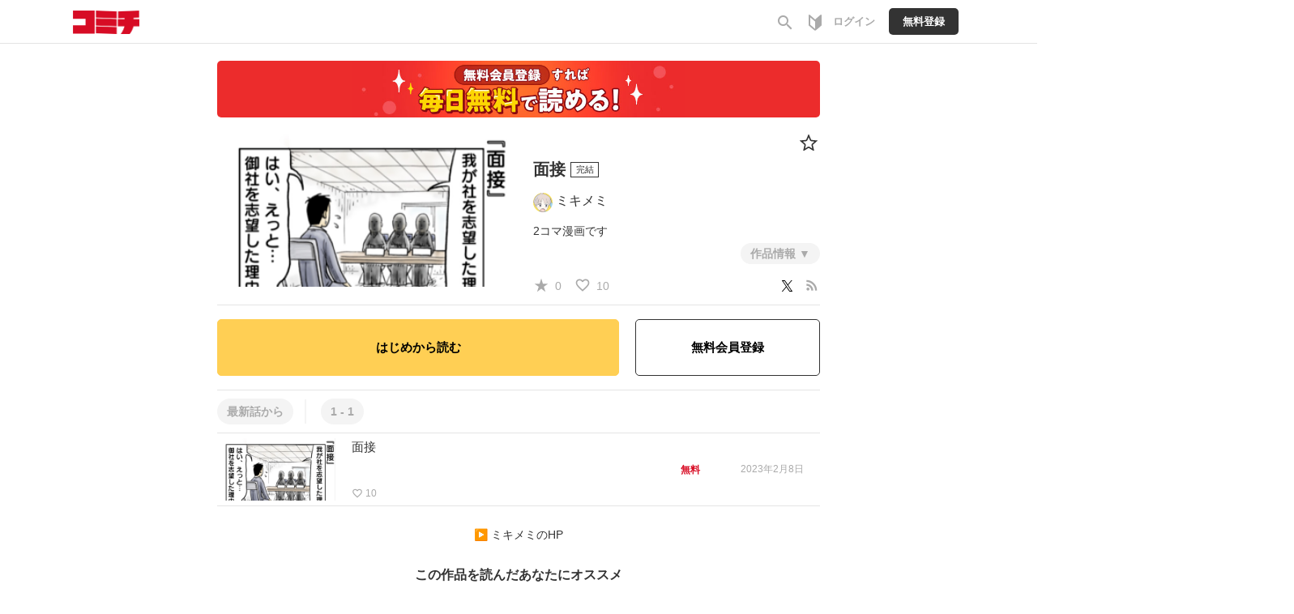

--- FILE ---
content_type: text/html;charset=UTF-8
request_url: https://comici.jp/mikimemi1111/series/d4ff9e14b1630
body_size: 9170
content:
<!DOCTYPE html>
<html lang="ja">
<head>
    <meta charset="UTF-8" />
    
    <title>面接 by ミキメミさんの作品 | 
        Webマンガのコミチ
        
    </title>

    
    
        <!-- Load Comici head -->
        
	
	
	<meta name="viewport" content="width=device-width,initial-scale=1.0,maximum-scale=1.0,user-scalable=yes,shrink-to-fit=no" />
	<meta name="robots" content="max-image-preview:large">
	
	<meta property="og:locale" content="ja_JP" />
	<meta property="og:type" content="article" />
	<meta property="og:image:width" content="1200" />
	<meta property="og:image:height" content="630" />
	
	<meta property="fb:app_id" content="1640312576062215" />
	<meta property="article:publisher" content="https://www.facebook.com/comicijp/" />
	
	<meta name="twitter:site" content="@comici_jp" />
	<meta name="_csrf" content="dB1yoft8A8UigQPT76xHxS0pxV5ZBZdRFG910tpPruzVocbzFy1FmcxMZ6YPuTG32IFz_U4d6D9sNq98Jg1M6ux6mo3ixfGQ" />
	<meta name="_csrf_header" content="X-CSRF-TOKEN" />
	<meta name="keywords" content="コミチ,マンガ,漫画,無料,コミック,読み放題,縦スク,WEBマンガ,漫画家,マンガ広告">


	
	<link rel="preload" href="https://comici.jp/icons/twitter_g.svg" as="image" type="image/svg+xml">
	<link rel="preload" href="https://fonts.googleapis.com/icon?family=Material+Icons|Material+Icons+Outlined&display=swap" as="style" onload="this.onload=null;this.rel='stylesheet'" />
	<noscript><link rel="stylesheet" href="https://fonts.googleapis.com/icon?family=Material+Icons|Material+Icons+Outlined&display=swap" /></noscript>

	<link rel="shortcut icon" href="https://cdn-public.comici.jp/images/favicon.ico" />
	<link rel="apple-touch-icon" sizes="180x180" href="https://cdn-public.comici.jp/images/apple-touch-icon.png">

	<!-- GAトラッキング -->
	
		
    

    
    <script>
        /*<![CDATA[*/
    (function(w,d,s,l,i){
        w[l]=w[l]||[];
        w[l].push({'gtm.start':new Date().getTime(),event:'gtm.js'});
        var f=d.getElementsByTagName(s)[0],j=d.createElement(s),dl=l!='dataLayer'?'&l='+l:'';j.async=true;
        j.src='https://www.googletagmanager.com/gtm.js?id='+i+dl;f.parentNode.insertBefore(j,f);
    })
    (window,document,'script','dataLayer','GTM-KH8JDCV');
        /*]]>*/
    </script>
    

    
        <script>
            /*<![CDATA[*/
        (function(w,d,s,l,i){
            w[l]=w[l]||[];
            w[l].push({'gtm.start':new Date().getTime(),event:'gtm.js'});
            var f=d.getElementsByTagName(s)[0],j=d.createElement(s),dl=l!='dataLayer'?'&l='+l:'';j.async=true;
            j.src='https://www.googletagmanager.com/gtm.js?id='+i+dl;f.parentNode.insertBefore(j,f);
        })
        (window,document,'script','dataLayer','GTM-PSBQJSQ');
            /*]]>*/
        </script>
        
    

	

	
	
		<link rel="preload" href="/css/bootstrap-4e14e9ece3.css" as="style" onload="this.onload=null;this.rel='stylesheet'" />
		<noscript><link rel="stylesheet" href="/css/bootstrap-4e14e9ece3.css" /></noscript>

		<link rel="preload" href="/css/libs/jquery-ui-13156c220a.min.css" as="style" onload="this.onload=null;this.rel='stylesheet'" />
		<noscript><link rel="stylesheet" href="/css/libs/jquery-ui-13156c220a.min.css" /></noscript>

		<link rel="stylesheet" href="/css/style-77ae2aa731.css" /> <!-- do not use preload -->

		<link rel="preload" href="/css/articles-45bd389509.css" as="style" onload="this.onload=null;this.rel='stylesheet'" />
		<noscript><link rel="stylesheet" href="/css/articles-45bd389509.css" /></noscript>

		
	


	
	
		<script src="https://ajax.googleapis.com/ajax/libs/jquery/1.11.1/jquery.min.js"></script>
		
		<script src="/js/libs/purify-ba06987beb.min.js" defer="defer"></script>
		
		<script src="https://maxcdn.bootstrapcdn.com/bootstrap/3.3.7/js/bootstrap.min.js" defer></script>
		<script src="/js/libs/jquery-ui-21bae0c6ca.min.js" defer></script>
		<script src="/js/libs/jquery.ui-28b8987546.touch-punch.min.js" defer></script>
		<script src="/js/libs/jquery-aeb160669d.cookie.js" defer="defer"></script>
		<script src="/js/libs/nicetooltip-3b50bbf817.js" defer="defer"></script>
		<script src="/js/libs/lazysizes-1ce7aa4182.min.js" defer></script>
		<script src="/js/common/comici-d5cdad597d.common.js"></script>
		<script src="/js/common/comici-a7234c298f.logging.js"></script>
		<script src="/js/comici-dfac8bfbbb.ajax.custom.js" defer></script>
		<script src="/js/search-510cc0c355.autocomplete.js" defer="defer"></script>
		
			<script src="/js/notification-000e8d6571.js" defer="defer"></script>
		
		<script type="text/javascript" src="/js/storeitem/storeitem-ae65714568.info.js" defer="defer"></script>

		
	
	<!-- Global -->
	<script>
		var isRentalSite = false;
		var appEnv = "production";
		var appConst = window.appConst || {
			cdn : "\/\/cdn.comici.jp\/",
			cdnPubic : "\/\/cdn-public.comici.jp\/",
			appName : "\u30B3\u30DF\u30C1",
			spkTest : "pk_test_51QMi5G4Ej4UcxoCfVZf5MB9SfM7LU8BfnjEyKpZC5keWSycxmJCS1qgMCRaFaVTyvaQEKirsgFV6a8LwNXBqCwF500CjByQAh1",
			spkLive : "pk_live_3oPsADXEg0vuhhrnI0BIv1sC00Br3n1tdx",
		};
	</script>
	<!-- 構造化データ -->
	<script type="application/ld+json">
		{
			"@context": "https://schema.org",
			"@type": "WebSite",
			"name": "Webマンガのコミチ",
			"url": "https://https://comici.jp"
		}
	</script>

    

    
    
    <meta charset="UTF-8"/>
    <link rel="preload" href="https://comici.jp/images/series/fav.svg" as="image" type="image/svg+xml">
    <meta name="_csrf" content="dB1yoft8A8UigQPT76xHxS0pxV5ZBZdRFG910tpPruzVocbzFy1FmcxMZ6YPuTG32IFz_U4d6D9sNq98Jg1M6ux6mo3ixfGQ"/>
    <meta name="_csrf_header" content="X-CSRF-TOKEN"/>
    <!-- OGP個別設定 -->
    <meta name="twitter:card" content="summary_large_image"/>
    <meta name="note:card" content="summary_large_image">
    
    <meta property="og:title" content="面接"/>
    <meta property="og:description" content="面接 by ミキメミ。2コマ漫画です"/>
    <meta name="description" content="面接 by ミキメミ。2コマ漫画です"/>
  
  
    <meta property="og:url" content="https://comici.jp/https://comici.jp/mikimemi1111/series/d4ff9e14b1630"/>
    <link rel="canonical" href="https://comici.jp/https://comici.jp/mikimemi1111/series/d4ff9e14b1630">
  
  
  
    <meta property="og:image" content="https://cdn-public.comici.jp/series/18036/20230208074751614C73258FE4981DFA16B3E3D4A3D5440BB.png"/>
    <meta name="twitter:image" content="https://cdn-public.comici.jp/series/18036/20230208074751614C73258FE4981DFA16B3E3D4A3D5440BB.png"/>
  
  
  <script type="application/ld+json">
    {
      "@context": "https://schema.org",
      "@type": "BreadcrumbList",
      "itemListElement": [
        {
          "@type": "ListItem",
          "position": 1,
          "name": "HOME",
          "item": "https:\/\/comici.jp"
        }
      ]
    }
  </script>
  <script type="text/javascript">
  		window.dataLayer = window.dataLayer || [];
  		dataLayer.push({'seriesTitle':"\u9762\u63A5"}
  			,{'seriesId':7281});
  </script>
  <script src="/js/libs/jquery-1d134a9a85.showLoading.min.js" defer="defer"></script>
  <script type="text/javascript" src="/js/common/comici-19f2037275.bonuscoin.js" defer="defer"></script>
  <script type="text/javascript" src="/js/series/series-42d510db8d.info.js" defer="defer"></script>
  <script type="text/javascript" src="/js/mission/comici-8804feb164.mission.js" defer="defer"></script>
  <script>
    /*<![CDATA[*/
      const episodeCounterPaging = 1;
      const currentSort = 2;
      const isSeriesPage = true;
      const isPagingList = false;
    /*]]>*/
  </script>
  <script type="text/javascript" src="/js/series/series.info-c27468dd4f.public.paging.js" defer="defer"></script>
  <script type="text/javascript" src="/js/story-ee6d827b55.info.js?20200515" defer="defer"></script>
  <script type="text/javascript" src="/js/article/article-a3debe23c0.share.js?20220121" defer="defer"></script>
  <script type="text/javascript" src="/js/article/article-219178e602.delete.js?20210330"
          defer="defer"></script>
  <script type="text/javascript" src="/js/series/series-686d58918c.pin.js?20200515" defer="defer"></script>
  <script type="text/javascript"
          src="/js/series/series-8e4064e6df.select.js?20210426" defer="defer"></script>
  <script type="text/javascript"
          src="/js/users/user-ceb77e6665.favorite.series.js?20200603" defer="defer"></script>
  <script type="text/javascript"
          src="/js/charge/charge-fbf17e3cfc.article.js?20220119" defer="defer"></script>
  <script type="text/javascript"
          src="/js/charge/charge-6ef28e793f.series.js?20220119" defer="defer"></script>
  <script type="text/javascript"
          src="/js/series/series-b45359d388.share.js?20200909"></script>
  
  <script src="https://js.stripe.com/v3/"></script>
  <script type="text/javascript" src="/js/stripe-9202d78550.applepay.js?20210617"></script>
  <script type="text/javascript" src="/js/charge/charge-d026db670d.point.js?v=20220111" defer="defer"></script>
  <script type="text/javascript" src="/js/users/user-1d2e3dd873.share.series.js" defer="defer"></script>
  <link rel="stylesheet" href="/css/point-f51752fde0.css?20210719"/>
  
	<link rel="stylesheet" href="/css/ranking-0c1a7cb453.css" />
	
	<link rel="stylesheet" href="/css/libs/showLoading-be6e18f55a.css?20191226"/>
	<link rel="alternate" type="application/json+oembed"
        href="https://comici.jp/oembeded/n?url=https%3A%2F%2Fcomici.jp%2Fusers%2Fmikimemi1111%2Fseries%2Finfo%2F7281%2F"
        title="面接">
	
  <script type="text/javascript" src="/js/common/safe-filter-c06189f896.js" defer="defer"></script>
</head>

<body
    onload="loadPageTracking(&#39;common_page&#39;, &#39;CLymAwRdbo63jUxTeAoLOHQ9hFf7qARP&#39;, &#39;fad64d8f763cd6d842cfb5f6816b3689&#39;, null);"
>
    
        
            				
	
		
		<noscript><iframe src="https://www.googletagmanager.com/ns.html?id=GTM-KH8JDCV"
		height="0" width="0" style="display:none;visibility:hidden"></iframe></noscript>
		
	
	
		
		<noscript><iframe src="https://www.googletagmanager.com/ns.html?id=GTM-PSBQJSQ"
		height="0" width="0" style="display:none;visibility:hidden"></iframe></noscript>
				
	

	


	
    <div class="modal" id="general-confirm-dialog" tabindex="-1" role="dialog" aria-labelledby="staticModalLabel" aria-hidden="true" data-show="true" data-keyboard="false" data-backdrop="static">
        <div class="modal-dialog modal-dialog-centered" style="z-index: 3000">
            <div class="modal-content">
                <div class="modal-header">
                    <button type="button" class="close" data-result="reject" data-dismiss="modal">
                        <span aria-hidden="true">&#215;</span><span class="sr-only">閉じる</span>
                    </button>
                    <div class="modal-title">確認</div>
                </div>
                <div class="modal-body">
                    本当に「<span class="strong-text0 red-text dynamic-message">Test</span>」を削除していいですか？<br>
                </div>
                <div class="modal-footer">
                    <button type="button" class="btn btn-action" data-result="resolve" data-dismiss="modal">はい</button>
                    <button type="button" class="btn btn-close" data-result="reject" data-dismiss="modal">いいえ</button>
                </div>
            </div>
        </div>
    </div>


	
    <span id="recomendRequestId" class="hide-area2">CLymAwRdbo63jUxTeAoLOHQ9hFf7qARP</span>
    <span id="recommendRequestId" class="hide-area2">CLymAwRdbo63jUxTeAoLOHQ9hFf7qARP</span>
    <span id="sessionId" class="hide-area2">fad64d8f763cd6d842cfb5f6816b3689</span>
	

        
        
    

    
        
            
                
	<span class="login_user_id" id="login_user_id" style="display:none"></span>
	<span class="is_logout" style="display:none"></span>
	<header class="h" id="xHeader">
		<div class="h-main">

			
			<div class="h-main-sitename">
				
				

				
				
					<div class="h-main-logo-wrap">
						<a href="https://comici.jp" class="h-main-logo-link">
							<img src="[data-uri]" data-src="//cdn.comici.jp/img/logo02.svg" class="h-main-logo-img lazyload" alt="コミチ" width="81" height="29" />
							<img src="[data-uri]" data-src="//cdn.comici.jp/img/logo_s.svg" class="h-main-logo-img mode-sp lazyload" alt="コミチ" width="26" height="28" />
						</a>
					</div>
				
			</div>

			
			<nav class="h-main-nav mode-to-home">
				
				

			</nav>


			
			<nav class="h-main-nav only-icon">
				<a id="searchBtnOnlyIcon" href="https://comici.jp/search" class="h-main-nav-link">
					<i class="material-icons">search</i>
				</a>
				<a class="h-main-nav-link tutorial-link" href="https://comici.jp/tutorial/">
					<span class="svg-icon">
						<svg width="16" height="20" viewBox="0 0 16 20" fill="none" xmlns="http://www.w3.org/2000/svg">
							<path d="M15.7094 0.240774C15.5725 0.118777 15.3954 0.0514896 15.212 0.0517586C14.942 0.128065 14.6889 0.254632 14.4659 0.424816C12.9737 1.66834 7.99957 6.02067 7.99957 6.02067C7.99957 6.02067 3.02547 1.66834 1.53324 0.424816C1.31022 0.254632 1.05709 0.128065 0.78713 0.0517586C0.589248 0.0517586 0.399471 0.130367 0.259547 0.27029C0.119624 0.410214 0.0410156 0.599991 0.0410156 0.797873V12.9844C0.0414806 13.133 0.0752312 13.2796 0.139788 13.4135C0.204345 13.5473 0.298069 13.665 0.414073 13.7579C0.580705 13.8959 7.54692 19.9481 7.99957 19.9481C8.45221 19.9481 15.4184 13.8959 15.5851 13.7579C15.7011 13.665 15.7948 13.5473 15.8593 13.4135C15.9239 13.2796 15.9576 13.133 15.9581 12.9844V0.797873C15.9583 0.692732 15.9362 0.588749 15.8933 0.492741C15.8504 0.396733 15.7878 0.310868 15.7094 0.240774ZM7.99957 17.6501C6.56205 16.4489 4.65076 14.8285 2.109 12.6424C2.08288 12.62 2.05677 12.5964 2.03065 12.5753V3.46647C4.09241 5.24471 6.61925 7.44575 7.99957 8.65321V17.6501Z" fill="#AAAAAA"/>
						</svg>
					</span>
				</a>
				
				
				
				
					<a href="/signin" class="h-main-nav-link">
						<span class="h-main-nav-link-label">ログイン</span>
					</a>
					<a href="/signup" class="h-main-nav-link mode-btn mode-no-icon h-coin-message-parent">
						<span class="h-main-nav-link-label">無料登録</span>
					</a>
				



				

				
				

			</nav>
		</div>


		
		
	</header>
	<span id="session_id" style="display:none">fad64d8f763cd6d842cfb5f6816b3689</span>
	<script type="text/javascript" src="/js/object/user-8e03db3ec3.info.common.js" defer="defer"></script>
	

            
            
        
    

    <main>
        <div class="main-areaL">
            <div class="content-boxL">
                <div class="content-box-inner">
                    

  <div>
	
    <div class="comici-toast" id="top-dailybonus-toast" style="display: none;">
    	<div class="header">
    		ログインボーナス
    	</div>
    	<div class="body">
			
			
				<img  class="icon-img lazyload" data-src="/images/icons/bonus.svg" src="[data-uri]" onload="loadActiveUserTracking(&#39;none&#39;, &#39;CLymAwRdbo63jUxTeAoLOHQ9hFf7qARP&#39;, &#39;fad64d8f763cd6d842cfb5f6816b3689&#39;,-1);"
					/>
				<span id="loginBonusValue"></span>獲得しました
			
    	</div>
    </div>
	
	
	
</div>
  
  

  
  

  
  
    <div class="g-section series-idx"
    >
      

      
      <div class="series-free-banner">
          <a href="/signup">
          <img class="lazyloaded mode-too-wide" data-src="/images/bnr/series/signup_free.jpg" src="/images/bnr/series/signup_free.jpg" alt="会員登録すれば毎日無料で読める" />
        </a>
      </div>


      
      <div class="series-h">
        <div class="series-h-img"
        >
          <picture>
            <source media="(min-width: 768px)"
                    data-srcset="//cdn-public.comici.jp/series/18036/20230208074751614C73258FE4981DFA16B3E3D4A3D5440BB-lg.png 2x, //cdn-public.comici.jp/series/18036/20230208074751614C73258FE4981DFA16B3E3D4A3D5440BB-sm.png 1x"/>
            <source media="(max-width: 767px)"
                    data-srcset="//cdn-public.comici.jp/series/18036/20230208074751614C73258FE4981DFA16B3E3D4A3D5440BB-lg.png 2x, //cdn-public.comici.jp/series/18036/20230208074751614C73258FE4981DFA16B3E3D4A3D5440BB-sm.png 1x"/>
            <img class="series-h-img-img lazyload"
                  srcset="//cdn-public.comici.jp/img/loading.svg"
                  alt="ミキメミの作品：面接"
                  width="720" height="328"
            />
          </picture>
        </div>

        <div class="series-h-info series-top-info">
          <span id="story_user_id" class="hide-area2">18036</span>
          <span id="series_id" class="hide-area2">7281</span>
          <span id="content_id" class="hide-area2">0</span>
          

          
          <div class="series-h-favs-box">

            

        

            
              <a class="series-h-fav-icon" href="/signin">
                <img data-src="/images/series/fav.svg" class="icon-img2-h lazyload" width="28" height="28" />
              </a>
            
          </div>


          
          <div class="series-h-title-wrap">
            <h1 class="series-h-title">
              
              <span class="g-hidden">漫画家・
                  ミキメミの</span> <span>&#38754;&#25509;</span>
            </h1>
            
            <span class="g-infotag mode-complete series-infotag">完結</span>
          </div>

          <div class="series-h-credit">
            
            <div class="series-h-credit-user">
              
              
                <a href="https://comici.jp/mikimemi1111">
                  <img
                    src="//cdn.comici.jp/img/loading_sq_sm.png"
                    data-src="//cdn-public.comici.jp/users/18036/2022022316130579160766DEDDD0FF00E74BAE105581491F9.jpeg"
                    class="lazyload profile-img"/>
                  <span class="article-text">ミキメミ</span>
                </a>
              
              
              
              
            </div>

            

            
            <div class="series-h-credit-info-text-wrap">
              <div class="series-h-credit-info-text mode-hidden" id="series-explain-area">
                <div class="series-h-credit-info-text-text">
                    
                    <div>
 <p><span>2コマ漫画です </span></p>
</div>
                </div>

                
                <div class="series-h-tags">
                  
                  
                    <a href="https://comici.jp/tags/少年" class="series-h-tag-link"><span
                        class="series-h-tag-label">#少年</span></a>
                  
                    <a href="https://comici.jp/tags/青年" class="series-h-tag-link"><span
                        class="series-h-tag-label">#青年</span></a>
                  
                    <a href="https://comici.jp/tags/コメディ・ギャグ" class="series-h-tag-link"><span
                        class="series-h-tag-label">#コメディ・ギャグ</span></a>
                  
                </div>

                
                

                

                
                
                  
                

                <a class="series-h-credit-close" onclick="clickedSeriesDescriptionMore();">
                  <i class="material-icons">close</i>
                </a>
              </div>
              <div class="series-h-credit-button">
                <a class="series-h-credit-button-link" onclick="clickedSeriesDescriptionMore();">
                  作品情報
                </a>
              </div>
            </div>

          </div>

            
            <div class="series-h-favs">
              
                <i class="material-icons mode-sm text-gray" >star_rate</i>
                <span class="series-favorite-text">0</span>
              
              &nbsp;&nbsp;
              
                  <i class="material-icons mode-sm text-gray" >favorite_border</i>
                  <span class="series-favorite-text">10</span>
                  
              

              <div class="prof-link-item mode-right">
                
                    
                    <a class="mode-pc" href="https://twitter.com/intent/tweet?url=https://comici.jp/mikimemi1111/series/d4ff9e14b1630?utm_source%3Dtwitter%26utm_medium%3Dshare%26utm_campaign%3Dtw_sh_d4ff9e14b1630&amp;text=%E9%9D%A2%E6%8E%A5%20@miki_memi" target="_blank" onclick="clickedShareSeries(7281);clickGaTracking(&#39;/share-tweet&#39;);" >
                      <span class="mode-sm text-gray" ><img data-src="/icons/twitter_g.svg" class="lazyload mode-sm text-gray" /></span>
                    </a>
                    
                    <a href="#" class="mode-sp" onclick="clickedShareSeries(7281);clickNavigattionShare(&#39;作品の共有&#39;, &#39;面接 @miki_memi&#39;,&#39;https://comici.jp/mikimemi1111/series/d4ff9e14b1630?utm_source=twitter&amp;utm_medium=share&amp;utm_campaign=tw_sh_d4ff9e14b1630&#39;);">
                      <span class="material-icons mode-sm-lg text-gray" id="navishare-icon">share</span>
                    </a>
                    &nbsp;
                

          
                <a href="/mikimemi1111/series/d4ff9e14b1630/rss" target="_blank" >
                  <span class="material-icons mode-sm-lg text-gray" >rss_feed</span>
                </a>
              </div>
            </div>

        </div>
      </div>


      

      
      <div class="series-act" style="margin-top: 0;">
        
        
        <div class="series-act-read">
          <a class="series-act-read-btn" href="/mikimemi1111/episodes/6aa827f5fb294">はじめから読む</a>
        </div>
        
        
          <div class="series-act-signup sp-hidden">
            <a href="/signup">
              無料会員登録
            </a>
          </div>
        

      </div>
      
        <div class="series-act-signup sp">
          <a href="/signup">
            無料会員登録
          </a>
        </div>
      

    <div class="series-ep-wrap mode-has-comic">
      <div class="series-ep">
        <input type="hidden" name="isBulkSeries" id="isBulkSeries">
        <div id="paging-container" class="series-ep-info mode-top flex-wrap mode-list">

          

          <div class="series-ep-info-h mode-ep-count paging">
            
            
              <a class="series-ep-info-link" onclick="orderArticleBy(1);">最新話から</a>
            
          </div>

          <div class="series-ep-info-h mode-ep-count paging mode-series">&nbsp;</div>
        </div>

        
        
          <div class="series-ep-list">
            
              
              
    
        

        
	    
  <div class="series-ep-list-item link-as-wrapper"
  >
      <a
        class="article-ep-list-item-img-link click-link g-episode-link-wrapper"
        id="null-false"
        data-href="/mikimemi1111/episodes/6aa827f5fb294/"
		data-event-detail="clk-thumb"
        data-request-id="CLymAwRdbo63jUxTeAoLOHQ9hFf7qARP"
        data-session-id="fad64d8f763cd6d842cfb5f6816b3689"
        data-article="114872"
        data-position="0" onclick="clickedArticleAreaBySeriesInfo(null, false, this )"
      >

    
    <div class="series-ep-list-item-img-wrap">
      <div id="article-114872"></div>
      <div class="series-ep-list-item-img">
          <figure class="g-ogp-thumb mode-top" data-image-id="1312442">
            
    		  <picture >
                <source media="(min-width: 768px)"
                        data-srcset="//cdn-public.comici.jp/articlevisual/18036/default/2023020807483636541A9E9BAB776BA7AEF33612E5B9A5BE7-lg.png 2x, //cdn-public.comici.jp/articlevisual/18036/default/2023020807483636541A9E9BAB776BA7AEF33612E5B9A5BE7-lg.png 1x"/>
                <source media="(max-width: 767px)"
                        data-srcset="//cdn-public.comici.jp/articlevisual/18036/default/2023020807483636541A9E9BAB776BA7AEF33612E5B9A5BE7-sm.png 1x, //cdn-public.comici.jp/articlevisual/18036/default/2023020807483636541A9E9BAB776BA7AEF33612E5B9A5BE7-sm.png 1x"/>
                <img class="g-ogp-thumb-img mode-force-cover lazyload"
                     srcset="//cdn-public.comici.jp/img/loading.svg"
                    alt="面接" onload="loadImpTracking(&#39;series_top&#39;, &#39;list&#39;, &#39;CLymAwRdbo63jUxTeAoLOHQ9hFf7qARP&#39;, &#39;fad64d8f763cd6d842cfb5f6816b3689&#39;, null, null, 114872, 1312442, &#39;0&#39;);"
                />
              </picture>
            
          </figure>

      </div>

      
    </div>

    <div class="series-ep-list-item-main">
      
        <h2 class="series-ep-list-item-h  with-like">
            <span class="series-ep-list-item-h-text max-w-65">面接</span>
            
        </h2>



      <div class="series-ep-list-item-info show-author-name">
        
        

        
        <p class="series-ep-list-info-item series-ep-list-date">
          
          
            <time
              class="series-ep-list-info-item-text series-ep-list-date-time"
              datetime="2023-02-08 07:48:00"
            >2023年2月8日</time>
          
        </p>

        
        <p class="series-ep-list-info-item series-ep-list-favs">
          <i class="material-icons">favorite_border</i>
          <span
            class="like-counter114872 series-ep-list-info-item-text"
          >10</span>
        </p>

        
        
      </div>

      
      <div class="series-ep-list-symbols">
        
	
	<div class="g-payment-article  mode-list">
		<span class="free-icon-new">無料</span>
	</div>

      </div>

    </div>



    
    <div class="col-xs-3 col-sm-3 bulk-episodelist-flex-checkbox column-flex-center" style="display: none;">

	
      
        
      
      
    </div>

  </a>

  </div>



        
    


          </div>
        
      </div>


      

      
    </div>
  </div>

  <div>
	  
    
    <div>
	<div class="modal" id="login-popup-dialog" tabindex="-1" role="dialog" aria-labelledby="staticModalLabel" aria-hidden="true" data-show="true" data-keyboard="true" data-backdrop="true"
	>
		<div class="modal-dialog">
			<div class="modal-content">
				<div class="modal-header top-modal-header">
					<button type="button" class="close" data-dismiss="modal">
						<span aria-hidden="true">&#215;</span><span class="sr-only">閉じる</span>
					</button>
				</div>
				<div class="modal-body popup-modal-body">

					<div class="login-popup-msg-area">
						このエピソードを読むには<br />
						アカウント登録が必要です。<br />
						<img data-src="/images/popup/register_img_popup.svg" class="lazyload main-img" alt="ログイン・登録" />
					</div>
					<div class="login-popup-register-btn">
                        <a href="/signup" >無料登録する</a>
					</div>

					<div class="text-divider"><div class="text-box">登録済みなら</div></div>

					<div class="login-popup-login-btn">
                        <a href="/signin" >ログイン</a>
					</div>
				</div>
			</div>
		</div>
	</div>
</div>
  </div>
  <script>
    var isSeries =null;
  </script>


                    
  
  

  <div class="content-boxL recommended-series-box">
    <div class="recommended-series">
      <div class="g-section mode-wide">

        <div class="series-author-hp">
          ▶&nbsp;<a href="/mikimemi1111/">ミキメミのHP</a>
        </div>


        
          


          

            
            
        

        
        <h2 class="title-label series-more-h">この作品を読んだあなたにオススメ</h2>
        <div class="series-more-list" id="recomend-series-list">
        </div>
      </div>
    </div>
  </div>

                </div>
            </div>
        </div>

        
    </main>

    
        
            
		
		
			<footer class="footer footer-box footer-info">
				<div class="container">
					<div class="row">
						<div class="col-xs-12 text-center">
							<p id="pageTop"><a class="pageTop btn" href="#"><img
									data-src="//cdn.comici.jp/img/icons/btn-PageTop.svg"
									class="pageTop-img lazyload"
									width="32"
									height="32"
								/></a></p>
						</div>
					</div>

					<ul class="footer-list-sns">
						<li ><a href="https://twitter.com/comici_jp" target="_blank" ><img class="icon-img-h lazyload" data-src="/images/docs/sns/twitter_white.svg?t=1" alt="Twitter" /></a></li>
						<li ><a href="/mailmagazine/" target="_blank"><img class="icon-img-h lazyload" data-src="/images/docs/sns/mail_white.svg" alt="メールマガジン" /></a></li>
						<li ><a href="https://www.youtube.com/channel/UC4moYa6Fvc6kdHWR8rozZRg" target="_blank" ><img class="icon-img-h lazyload" data-src="/images/docs/sns/youtube_white.svg" alt="YouTube" /></a></li>
					</ul>

					<ul class="footer-list" itemscope itemtype="http://schema.org/SiteNavigationElement">
						<li itemprop="name"><a href="https://comici.co.jp/" itemprop="url">会社概要</a></li>
						<li itemprop="name"><a href="https://comici.jp/webtoon/" itemprop="url">ウェブトゥーン</a></li>						
						<li itemprop="name"><a href="https://comici.jp/tags" itemprop="url">タグ一覧</a></li>

						<li itemprop="name"><a href="https://support.comici.jp/" target="_blank" rel="noopener noreferrer" itemprop="url">よくある質問</a></li>
						<li ><a href="https://comici.jp/sns/" target="_blank">SNSアカウント</a></li>
						<li ><a href="https://recruit.comici.co.jp/">採用情報</a></li>
						<li ><a href="https://comici.co.jp/terms">ご利用規約</a></li>
						<li ><a href="https://comici.co.jp/privacy">プライバシーポリシー</a></li>
						<li ><a href="https://comici.co.jp/cookiePolicy">Cookieポリシー</a></li>
						<li ><a href="https://comici.co.jp/tokushohou">特商法表記</a></li>
					</ul>
					<br />
					<ul class="footer-list" >
						<li ><img data-src="/images/icons/language.svg" class="lazyload icon-img2-h" width="20" height="20" /></li>
						<li ><span class="strong-text0"><img data-src="/images/icons/check_w.svg" class="lazyload icon-img" width="16" height="16" />日本語</span></li>
						<li ><a href="https://comici.jp?lang=en">English</a></li>
						<li ><a href="https://comici.jp?lang=cn">中国語（簡体字）</a></li>
					</ul>
					<div class="row text-center">
						<div class="footer-abj-text">
							<img data-src="/images/abj.svg" class="img lazyload" />
							<div class="text">ABJマークは、この電子書店・電子書籍配信サービスが、著作権者からコンテンツ使用許諾を得た正規版配信サービスであることを示す登録商標(登録番号 第6091713号)です。ABJマークの詳細、ABJマークを掲示しているサービスの一覧はこちら。<a href="https://aebs.or.jp/" target="_blank">https://aebs.or.jp/</a></div>
						</div>
					</div>

					<div class="row text-center">
						<div class="footer-copy-text">&copy; 2026 <a href="https://comici.jp/">comici, Inc.</a></div>
					</div>
				</div>
			</footer>
		
	
        
        
    

    <div class="upload-overlay">
        <div class="loading-wrapper show-loading">
            <div class="loading-inner loading-center">
                <div class="lds-ellipsis comici-loading"><div></div><div></div><div></div><div></div></div>

            </div>
        </div>
    </div>

    <script src="/js/comici-auth-bundle-86a850d1a0.js"></script>
</body>
</html>


--- FILE ---
content_type: text/html;charset=UTF-8
request_url: https://comici.jp/api/users/recommendSeriesForSeriesDetailContent?contentId=0&seriesIds=&targetSeriesId=7281&sessionId=fad64d8f763cd6d842cfb5f6816b3689
body_size: 1180
content:


	<div class="category-list grid-category-template">
		
		
		
		
            <img
              src="[data-uri]" style="display:none;" onload="loadImpTracking(&#39;category&#39;, &#39;recommend&#39;, &#39;fpORQNM32aCzv6gfcd2VDaleopoK4Rhd&#39;, &#39;fad64d8f763cd6d842cfb5f6816b3689&#39;, null, &#39;14760,11488,12886,16003&#39;, null, &#39;6321088,5235966,8271933,8464293&#39;, &#39;categoryrecommendLatest0,categoryrecommendLatest1,categoryrecommendLatest2,categoryrecommendLatest3&#39;);" />
			
				

	<div>
	  <div class="ranking-item category-box-vertical">

		<a href="https://comici.jp/0cy7t0k3252g3c/series/3a68f478f38a2" onclick="clickAnalizeTrackingEventSeries(&#39;category&#39;, 14760, 6321088, &#39;categorynull1&#39;);">
	    <div class="article-img-box">
		    
		    

	        <picture>
	          <source media="(min-width: 768px)" data-srcset="//cdn-public.comici.jp/series/519332/202506101851424264C34408DD6414B97E9C968113DFBC152-lg.webp 2x, //cdn-public.comici.jp/series/519332/202506101851424264C34408DD6414B97E9C968113DFBC152-lg.webp 1x" />
	          <source media="(max-width: 767px)" data-srcset="//cdn-public.comici.jp/series/519332/202506101851424264C34408DD6414B97E9C968113DFBC152-lg.webp 2x, //cdn-public.comici.jp/series/519332/202506101851424264C34408DD6414B97E9C968113DFBC152-sm.webp 1x" />
	          <img class="feature_img lazyload" srcset="//cdn-public.comici.jp/img/loading.svg"
				alt="へ凡人のへ冒険物語３"
				width="242"
				height="130" />
			</picture>

	    </div>
		</a>

	    <div class="series-main-info over-truncate">
			<a href="https://comici.jp/0cy7t0k3252g3c/series/3a68f478f38a2" onclick="clickAnalizeTrackingEventSeries(&#39;category&#39;, 14760, 6321088, &#39;categorynull1&#39;);">
		      <div class="title">
		        <div class="title-text">
		          へ凡人のへ冒険物語３
		        </div>
		      </div>
			</a>
			<div class="author" >
			
				<span class="author-link">suzukimarume</span>
			
			
		    </div>
		 </div>
		</div>
	 </div>

			
				

	<div>
	  <div class="ranking-item category-box-vertical">

		<a href="https://comici.jp/0cy7t0k3252g3c/series/0235254fc96a0" onclick="clickAnalizeTrackingEventSeries(&#39;category&#39;, 11488, 5235966, &#39;categorynull2&#39;);">
	    <div class="article-img-box">
		    
		    

	        <picture>
	          <source media="(min-width: 768px)" data-srcset="//cdn-public.comici.jp/series/519332/202412171955311504D04BF62AA1DD95FA59180556D3E108B-lg.webp 2x, //cdn-public.comici.jp/series/519332/202412171955311504D04BF62AA1DD95FA59180556D3E108B-lg.webp 1x" />
	          <source media="(max-width: 767px)" data-srcset="//cdn-public.comici.jp/series/519332/202412171955311504D04BF62AA1DD95FA59180556D3E108B-lg.webp 2x, //cdn-public.comici.jp/series/519332/202412171955311504D04BF62AA1DD95FA59180556D3E108B-sm.webp 1x" />
	          <img class="feature_img lazyload" srcset="//cdn-public.comici.jp/img/loading.svg"
				alt="幽閉島の若旦那様"
				width="242"
				height="130" />
			</picture>

	    </div>
		</a>

	    <div class="series-main-info over-truncate">
			<a href="https://comici.jp/0cy7t0k3252g3c/series/0235254fc96a0" onclick="clickAnalizeTrackingEventSeries(&#39;category&#39;, 11488, 5235966, &#39;categorynull2&#39;);">
		      <div class="title">
		        <div class="title-text">
		          幽閉島の若旦那様
		        </div>
		      </div>
			</a>
			<div class="author" >
			
				<span class="author-link">suzukimarume</span>
			
			
		    </div>
		 </div>
		</div>
	 </div>

			
				

	<div>
	  <div class="ranking-item category-box-vertical">

		<a href="https://comici.jp/emikmonstrum/series/d56a2435713b0" onclick="clickAnalizeTrackingEventSeries(&#39;category&#39;, 12886, 8271933, &#39;categorynull3&#39;);">
	    <div class="article-img-box">
		    
		    

	        <picture>
	          <source media="(min-width: 768px)" data-srcset="//cdn-public.comici.jp/series/8496/20251009083833329F73D65278D2B86D33504717257F2783D-lg.webp 2x, //cdn-public.comici.jp/series/8496/20251009083833329F73D65278D2B86D33504717257F2783D-lg.webp 1x" />
	          <source media="(max-width: 767px)" data-srcset="//cdn-public.comici.jp/series/8496/20251009083833329F73D65278D2B86D33504717257F2783D-lg.webp 2x, //cdn-public.comici.jp/series/8496/20251009083833329F73D65278D2B86D33504717257F2783D-sm.webp 1x" />
	          <img class="feature_img lazyload" srcset="//cdn-public.comici.jp/img/loading.svg"
				alt="【パンジ】"
				width="242"
				height="130" />
			</picture>

	    </div>
		</a>

	    <div class="series-main-info over-truncate">
			<a href="https://comici.jp/emikmonstrum/series/d56a2435713b0" onclick="clickAnalizeTrackingEventSeries(&#39;category&#39;, 12886, 8271933, &#39;categorynull3&#39;);">
		      <div class="title">
		        <div class="title-text">
		          【パンジ】
		        </div>
		      </div>
			</a>
			<div class="author" >
			
				<span class="author-link">emix</span>
			
			
		    </div>
		 </div>
		</div>
	 </div>

			
				

	<div>
	  <div class="ranking-item category-box-vertical">

		<a href="https://comici.jp/zyougewa/series/3f65a643772e9" onclick="clickAnalizeTrackingEventSeries(&#39;category&#39;, 16003, 8464293, &#39;categorynull4&#39;);">
	    <div class="article-img-box">
		    
		    

	        <picture>
	          <source media="(min-width: 768px)" data-srcset="//cdn-public.comici.jp/series/2631435/20251221155640759FAC72685FC8BBC9EB8E58AB7F811BB56-lg.webp 2x, //cdn-public.comici.jp/series/2631435/20251221155640759FAC72685FC8BBC9EB8E58AB7F811BB56-lg.webp 1x" />
	          <source media="(max-width: 767px)" data-srcset="//cdn-public.comici.jp/series/2631435/20251221155640759FAC72685FC8BBC9EB8E58AB7F811BB56-lg.webp 2x, //cdn-public.comici.jp/series/2631435/20251221155640759FAC72685FC8BBC9EB8E58AB7F811BB56-sm.webp 1x" />
	          <img class="feature_img lazyload" srcset="//cdn-public.comici.jp/img/loading.svg"
				alt="青春と逃避行。"
				width="242"
				height="130" />
			</picture>

	    </div>
		</a>

	    <div class="series-main-info over-truncate">
			<a href="https://comici.jp/zyougewa/series/3f65a643772e9" onclick="clickAnalizeTrackingEventSeries(&#39;category&#39;, 16003, 8464293, &#39;categorynull4&#39;);">
		      <div class="title">
		        <div class="title-text">
		          青春と逃避行。
		        </div>
		      </div>
			</a>
			<div class="author" >
			
				<span class="author-link">上下和</span>
			
			
		    </div>
		 </div>
		</div>
	 </div>

			
		
		
		
	</div>



--- FILE ---
content_type: text/css
request_url: https://comici.jp/css/point-f51752fde0.css?20210719
body_size: 2036
content:
#buy-point-dialog-failure-message{color:#d80c24;display:block;text-align:center}.point-value{background:#f4f4f4;display:flex;height:75px;margin-bottom:15px;width:100%}.bonus-value{align-items:center;display:flex;margin:auto;width:80%}.bonus-value span:nth-of-type(2){font-weight:700;margin-left:10px}.buy-point-button{background:#ffcf54;justify-content:center;line-height:50px;margin:20px auto;text-align:center;vertical-align:middle;width:100%}.buy-point-button,.link-button{border-radius:5px;font-size:1.8rem;font-weight:800;height:50px}.link-button{border:1px solid #e4e4e4;color:#f8606f;margin:50px auto;padding-top:10px;width:50%}#buy-point-dialog-complete-message{color:blue;font-weight:700;text-align:center}#buy-point-dialog-close-btn{padding:7px 25px}.point-text{font-weight:600}.item-center{align-items:center;display:flex;gap:4px;justify-content:center}.point-common{float:left}.point-common span{font-size:2.1rem;font-weight:700;margin-left:3px}.point-bonus-info{color:#aaa;text-align:center}.user-point{background-color:#333;color:#fff;font-weight:700;height:66px}.user-expired-point{background-color:#d80c24;color:#fff;font-weight:700;height:40px;margin:-15px auto 0;text-align:center;width:95%}.point-near-expired{align-items:center;display:flex;height:100%;justify-content:center;margin:0 auto;width:100%}.point-near-expired .point-expired-info{display:flex;margin:0 30px}.point-near-expired .point-expired-info span{font-size:2rem;margin-left:3px}.point-notice{display:flex;justify-content:space-between;margin:12px auto;width:96%}.point-notice .notice-text{color:#aaa;width:70%}.point-notice .notice-text a{color:#d80c24;font-weight:700;text-decoration:underline}.point-notice .notice-link{text-align:right;width:23%}.point-header{font-size:2rem;font-weight:700;margin:13px auto}.point-header-2nd{margin:25px auto 13px}.points-container{align-items:center;display:flex;justify-content:space-between;margin:13px auto;width:95%}.points-container .points-left{display:flex;flex-direction:column;max-width:70%}.points-container .points-left .p-site-icon{height:24px;width:24px}.points-container .points-left .p-title{align-items:center;display:flex;font-size:1.5rem}.points-container .points-left .p-title img{margin-right:4px}.points-container .points-left .p-description{color:#aaa;overflow:hidden;text-overflow:ellipsis;white-space:nowrap}.points-container .points-left .text-red{color:#d80c24}.points-container .points-right{align-items:center;display:flex}.points-container .points-right .p-point{font-size:2rem;font-weight:700}.points-container .points-right .p-point span{display:flex;gap:5px}.points-container .points-right .minus-point{color:#d80c24}.points-container .points-right .p-change-date{color:#aaa;margin-left:30px}.point-paging{margin:30px 0}.no-data{color:red;text-align:center}.item-width{width:40%}.icon-point-common{line-height:100%}.buy-success-message{color:blue;font-weight:700;text-align:center}#charge-point-success-popup .icon-coin{height:18px;width:18px}#charge-point-success-popup .cmc-modal-header{align-items:center;border-bottom:1px solid #e4e4e4;display:flex;font-size:16px;font-weight:700;height:56px;line-height:24px;position:relative}#charge-point-success-popup .cmc-modal-header button.close{position:absolute;right:10px}#charge-point-success-popup .complete-message{align-items:center;color:#000;display:flex;font-size:18px;font-weight:700;justify-content:center;line-height:27px;margin-bottom:20px;margin-top:35px}#charge-point-success-popup .amount-bonus,#charge-point-success-popup .amount-points{font-size:20px;line-height:30px;margin-left:6px;margin-right:6px}#charge-point-success-popup .btn-point-history{background:#333;color:#fff;display:block;font-size:18px;line-height:27px;padding:21px 20px}#charge-point-success-popup .modal-footer{background-color:transparent;border:none}#buy-point-common .cmc-modal-header{position:relative}#buy-point-common .cmc-modal-header button.close{margin-top:10px;position:absolute;right:10px}#buy-point-common .box-charge-content-desc{align-items:center;color:#aaa;display:flex;font-size:14px;justify-content:center;line-height:21px;margin-bottom:15px}#buy-point-common .box-charge-content-desc .icon-coin{margin-left:10px;margin-right:10px}#buy-point-common .buy-point-button{align-items:center;display:flex;font-size:20px;height:60px;line-height:30px}#back-to-prev-dialog{background:#fff;border:1px solid #000;color:#000;font-size:16px;font-weight:700;padding:7px 10px;position:relative;text-decoration:none;top:-1px}#back-to-prev-dialog:hover{color:#f57c85}.top-daily-area{display:flex;justify-content:center;padding:25px 0}.top-daily-area span{font-size:1.8rem;font-weight:700;margin-left:2px}.top-modal-footer{text-align:center}.top-modal-header{background-color:#fff}.top-btn-close{background:#fff;border:1px solid #e4e4e4;border-radius:5px;box-sizing:border-box;color:#333;font-weight:600;padding:10px 30px}#charge-by-point-dialog-failure-message{align-items:center;display:flex;flex-direction:column;margin:15px 0;text-align:center}.buy-article-confirm-message{margin:0 auto}.d-none{display:none}.font-15-bold-500{font-size:15px;font-weight:500}.font-15-bold-700{font-size:15px;font-weight:700}.font-18-bold-700{font-size:18px;font-weight:700}.font-20-bold-500{font-size:20px;font-weight:500}.font-20-bold-700{font-size:20px;font-weight:700}.font-25-bold-700{font-size:25px;font-weight:700}.w-100pc-h-50px-d-flex{display:flex;height:50px;width:100%}.having-coin-amount{display:flex;flex-direction:column;gap:8px;margin-bottom:16px}.having-coin-amount-row{display:flex;width:100%}.w-5pc{width:5%}.w-40pc{width:40%}.w-45pc{width:45%}.w-50pc{width:50%}.margin-auto{margin:auto}.d-flex-align-center{align-items:center;display:flex}.line-break{border:1px solid #e4e4e4;width:100%}.lack-point-color{color:#d80c24}.charge-line-label{margin:auto auto auto 0;text-align:left}.charge-coin-label{margin-left:5%;text-align:left}.charge-cancel-btn{background-color:#fff;border-color:#fff;color:#999;font-weight:600;margin:10px auto 0;width:100%}.charge-coin-footer{background-color:#f4f4f4;border-top:1px solid #e4e4e4;color:#aaa;font-size:10px;justify-content:start;padding:6px;text-align:left}.charge-coin-footer .strong{color:#333;font-weight:600}.use-points-desc{display:flex}.selected-bonus-point{align-items:center;display:flex;font-size:12px;font-weight:700;gap:4px}.selected-bonus-point.mode-hidden{display:none}.selected-bonus-point-value{font-size:15px}.charge-coin-wrapper{align-items:flex-end;display:flex;flex-direction:column;gap:8px}.buy-info-amount-bonus{align-items:center;display:flex;gap:4px}.ticket-unit{font-size:1.5rem!important;margin-top:5px!important}.ticket-price-label,.ticket-price-num,.ticket-unit{margin-left:0!important}.ticket-price-label{font-size:10px!important;margin-bottom:.2rem!important}.flex-baseline{align-items:flex-end;display:flex;margin:auto}.point-list-free-span{font-size:15px;font-weight:700;margin:auto 5px}.point-list-div-first{display:flex;margin:auto 0;width:50%}.point-list-div-sec{margin:auto 0 auto auto;order:2;padding-right:5px}.point-list-coin-area{font-size:15px;font-weight:700;padding-left:5px}.point-list-notice{background:#f4f4f4;color:#aaa;padding:15px}.point-list-coin-img-div{padding-left:0}.point-list-area{padding-top:0}.point-list-area:hover{background-color:#f8f8f8}.point-list-point-area{display:flex;padding:12px 5px;width:99%}.point-list-point-type{align-items:center;display:grid;font-size:15px;font-weight:700;justify-items:center}.point-list-point-type.margin-left-5{margin-left:5px}.point-list-coin-area-ticket{font-size:13px;margin-left:-3px}.point-list-ticket-img{vertical-align:sub}@media screen and (max-width:767px){.user-point{height:70px}.user-point.none-text{height:66px}.point-near-expired .point-expired-info{margin:0 10px}.point-notice{font-size:1rem}.point-header{font-size:1.5rem;width:95%}.points-container{font-size:1rem}.points-container .points-left .p-title{font-size:1.2rem}.points-container .points-right .p-point{font-size:1.8rem}.points-container .points-right .p-change-date{margin-left:10px}.points-container .points-right{align-items:flex-end;flex-direction:column}.point-list-point-area{margin:8px auto;padding:inherit;width:95%}}@media (max-width:600px){.notice-text a{display:block;white-space:normal;word-break:break-word}}

--- FILE ---
content_type: text/javascript
request_url: https://comici.jp/js/series/series.info-c27468dd4f.public.paging.js
body_size: 981
content:
const PAGING_LIMIT=50,WINDOW_WIDTH_TO_RERENDER=768,MAX_ELEMENT_PC=3,MAX_ELEMENT_SP=1,totalPagingButton=Math.ceil(episodeCounterPaging/PAGING_LIMIT),isLastPage=!!isPagingList&&totalPagingButton-1<=selectedPage,$window=$(window);let prevWindowSize=window.innerWidth,isShowMoreClicked=!1;function handleShowMore(){isShowMoreClicked=!isShowMoreClicked,removePagingButton(),renderFullPaging()}const showMoreButton=`
  <div class="series-ep-info-h mode-ep-count paging from-to">
      <a class="series-ep-info-link" onclick="handleShowMore();">...</a>
  </div>
`;function handlePagingButton(page){const url=new URL(location.href);if(url.searchParams.set("s",2),url.searchParams.set("page",page),url.searchParams.set("limit",PAGING_LIMIT),!isPagingList)if(url.searchParams.get("shareCode")){const withoutSecret=url.pathname.replaceAll("/secret","");url.pathname=withoutSecret+("/"===withoutSecret.charAt(withoutSecret.length-1)?"pagingList/secret":"/pagingList/secret")}else url.pathname=url.pathname+("/"===url.pathname.charAt(url.pathname.length-1)?"pagingList":"/pagingList");location.href=url}function getPagingButton(from,to){const url=new URL(location.href);var s=url.searchParams.get("s"),jpaPage=(from-1)/PAGING_LIMIT;return`
    <div class="series-ep-info-h mode-ep-count paging from-to">
      <a class="series-ep-info-link ${isPagingList&&jpaPage===selectedPage&&"2"===s?"selected disabled":""}" onclick="handlePagingButton(${jpaPage});">
        ${from} - ${to}
      </a>
    </div>
  `}function removePagingButton(){$("#paging-container .from-to").remove()}function renderFullPaging(){for(let i=0;i<episodeCounterPaging;i+=PAGING_LIMIT){var pagingButton=getPagingButton(i+1,i+PAGING_LIMIT>episodeCounterPaging?episodeCounterPaging:i+PAGING_LIMIT);$("#paging-container").append(pagingButton)}}function renderPaging(maxElement){var lastPageStart,lastPageEnd;isShowMoreClicked||maxElement>=totalPagingButton?renderFullPaging():($("#paging-container").append(getPagingButton(1,PAGING_LIMIT)),MAX_ELEMENT_PC===maxElement?(lastPageEnd=(lastPageStart=(totalPagingButton-1)*PAGING_LIMIT+1)+PAGING_LIMIT-1,$("#paging-container").append(getPagingButton(1+PAGING_LIMIT,PAGING_LIMIT+PAGING_LIMIT)),$("#paging-container").append(showMoreButton),$("#paging-container").append(getPagingButton(lastPageStart,lastPageEnd>episodeCounterPaging?episodeCounterPaging:lastPageEnd))):MAX_ELEMENT_SP===maxElement&&$("#paging-container").append(showMoreButton))}function orderArticleBy(orderBy,isGoToLatest=!1){const url=new URL(location.href);url.searchParams.set("s",orderBy),isGoToLatest&&url.searchParams.set("page",0),location.href=url}function handleNextPage(){if(!isLastPage){const url=new URL(location.href);url.searchParams.set("page",selectedPage+1),location.href=url}}$(function(){$(document).ready(function(){function checkWidth(init){var windowsize=window.innerWidth;(!isShowMoreClicked&&(WINDOW_WIDTH_TO_RERENDER-prevWindowSize)*(WINDOW_WIDTH_TO_RERENDER-windowsize)<=0||"true"===init)&&("true"!==init&&removePagingButton(),isPagingList?renderFullPaging():windowsize>=WINDOW_WIDTH_TO_RERENDER?renderPaging(MAX_ELEMENT_PC):renderPaging(MAX_ELEMENT_SP),prevWindowSize=windowsize)}(isPagingList||isSeriesPage)&&(checkWidth("true"),$window.resize(checkWidth))})}),isLastPage&&$(".next-page").css("display","none");

--- FILE ---
content_type: image/svg+xml
request_url: https://cdn.comici.jp/img/logo02.svg
body_size: 2763
content:
<svg xmlns="http://www.w3.org/2000/svg" xmlns:xlink="http://www.w3.org/1999/xlink" width="378" height="134" viewBox="0 0 378 134">
  <image id="レイヤー_1" data-name="レイヤー 1" width="378" height="134" xlink:href="[data-uri]"/>
</svg>


--- FILE ---
content_type: text/javascript
request_url: https://comici.jp/js/libs/jquery-1d134a9a85.showLoading.min.js
body_size: 794
content:
jQuery.fn.showLoading=function(options){var settings={addClass:"",beforeShow:"",afterShow:"",hPos:"center",vPos:"center",indicatorZIndex:5001,overlayZIndex:5e3,parent:"",marginTop:0,marginLeft:0,overlayWidth:null,overlayHeight:null},loadingDiv=(jQuery.extend(settings,options),jQuery("<div></div>")),overlayDiv=jQuery("<div></div>"),indicatorID=settings.indicatorID||jQuery(this).attr("id"),indicatorID=(jQuery(loadingDiv).attr("id","loading-indicator-"+indicatorID),jQuery(loadingDiv).addClass("loading-indicator"),settings.addClass&&jQuery(loadingDiv).addClass(settings.addClass),jQuery(overlayDiv).css("display","none"),jQuery(document.body).append(overlayDiv),jQuery(overlayDiv).attr("id","loading-indicator-"+indicatorID+"-overlay"),jQuery(overlayDiv).addClass("loading-indicator-overlay"),settings.addClass&&jQuery(overlayDiv).addClass(settings.addClass+"-overlay"),jQuery(this).css("border-top-width")),border_left_width=jQuery(this).css("border-left-width"),indicatorID=isNaN(parseInt(indicatorID))?0:indicatorID,border_left_width=isNaN(parseInt(border_left_width))?0:border_left_width,border_left_width=jQuery(this).offset().left+parseInt(border_left_width),indicatorID=jQuery(this).offset().top+parseInt(indicatorID),overlay_width=null!==settings.overlayWidth?settings.overlayWidth:parseInt(jQuery(this).width())+parseInt(jQuery(this).css("padding-right"))+parseInt(jQuery(this).css("padding-left")),overlay_height=null!==settings.overlayHeight?settings.overlayWidth:parseInt(jQuery(this).height())+parseInt(jQuery(this).css("padding-top"))+parseInt(jQuery(this).css("padding-bottom")),overlay_width=(jQuery(overlayDiv).css("width",overlay_width.toString()+"px"),jQuery(overlayDiv).css("height",overlay_height.toString()+"px"),jQuery(overlayDiv).css("left",border_left_width.toString()+"px"),jQuery(overlayDiv).css("position","absolute"),jQuery(overlayDiv).css("top",indicatorID.toString()+"px"),jQuery(overlayDiv).css("z-index",settings.overlayZIndex),settings.overlayCSS&&jQuery(overlayDiv).css(settings.overlayCSS),jQuery(loadingDiv).css("display","none"),jQuery(document.body).append(loadingDiv),jQuery(loadingDiv).css("position","absolute"),jQuery(loadingDiv).css("z-index",settings.indicatorZIndex),indicatorID),overlay_height=(settings.marginTop&&(overlay_width+=parseInt(settings.marginTop)),border_left_width),indicatorID=(settings.marginLeft&&(overlay_height+=parseInt(settings.marginTop)),"center"==settings.hPos.toString().toLowerCase()?jQuery(loadingDiv).css("left",(overlay_height+(jQuery(overlayDiv).width()-parseInt(jQuery(loadingDiv).width()))/2).toString()+"px"):"left"==settings.hPos.toString().toLowerCase()?jQuery(loadingDiv).css("left",(overlay_height+parseInt(jQuery(overlayDiv).css("margin-left"))).toString()+"px"):"right"==settings.hPos.toString().toLowerCase()?jQuery(loadingDiv).css("left",(overlay_height+(jQuery(overlayDiv).width()-parseInt(jQuery(loadingDiv).width()))).toString()+"px"):jQuery(loadingDiv).css("left",(overlay_height+parseInt(settings.hPos)).toString()+"px"),"center"==settings.vPos.toString().toLowerCase()?jQuery(loadingDiv).css("top",(overlay_width+(jQuery(overlayDiv).height()-parseInt(jQuery(loadingDiv).height()))/2).toString()+"px"):"top"==settings.vPos.toString().toLowerCase()?jQuery(loadingDiv).css("top",overlay_width.toString()+"px"):"bottom"==settings.vPos.toString().toLowerCase()?jQuery(loadingDiv).css("top",(overlay_width+(jQuery(overlayDiv).height()-parseInt(jQuery(loadingDiv).height()))).toString()+"px"):jQuery(loadingDiv).css("top",(overlay_width+parseInt(settings.vPos)).toString()+"px"),settings.css&&jQuery(loadingDiv).css(settings.css),{overlay:overlayDiv,indicator:loadingDiv,element:this});return"function"==typeof settings.beforeShow&&settings.beforeShow(indicatorID),jQuery(overlayDiv).show(),jQuery(loadingDiv).show(),"function"==typeof settings.afterShow&&settings.afterShow(indicatorID),this},jQuery.fn.hideLoading=function(options){var settings={};return jQuery.extend(settings,options),indicatorID=settings.indicatorID||jQuery(this).attr("id"),jQuery(document.body).find("#loading-indicator-"+indicatorID).remove(),jQuery(document.body).find("#loading-indicator-"+indicatorID+"-overlay").remove(),this};

--- FILE ---
content_type: image/svg+xml
request_url: https://comici.jp/images/icons/check_w.svg
body_size: 40
content:
<svg width="18" height="18" viewBox="0 0 18 18" fill="none" xmlns="http://www.w3.org/2000/svg">
<path d="M6.60994 11.89L3.49994 8.78L2.43994 9.84L6.60994 14L15.5599 5.05L14.4999 4L6.60994 11.89Z" fill="#fff"/>
</svg>
